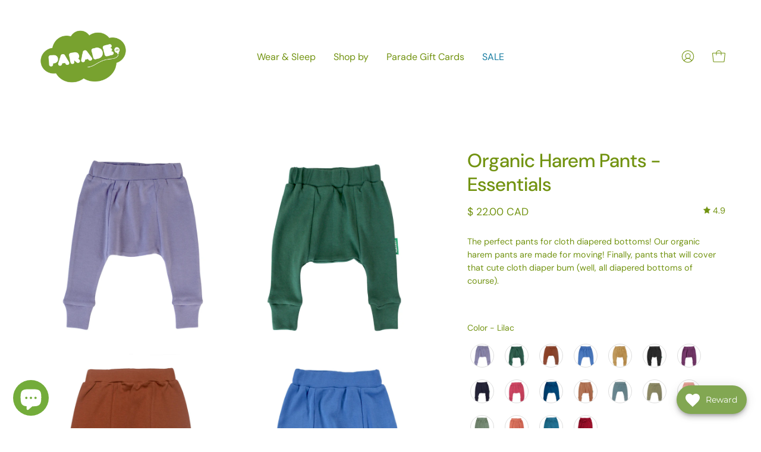

--- FILE ---
content_type: text/css
request_url: https://parade.ca/cdn/shop/t/102/assets/bss-lock-settings.css?v=82648506612034773221761686208
body_size: -106
content:
.bss-lock-passcode-container-6024.page-width.bsscommerce-passcode-container .bss-commerce-passcode-container-2{width:100%;display:flex;justify-content:center;align-items:flex-start;margin-top:16px}.bss-lock-passcode-container-6024 .bss-commerce-passcode-input-label{margin-bottom:4px;display:flex;width:100%;justify-content:flex-start;font-size:14px;color:#597b35;font-weight:400;font-style:normal;text-decoration:none}.bss-lock-passcode-container-6024.page-width #bsscommerce-ltap-password{display:flex;flex-direction:inherit;row-gap:6px;column-gap:6px;max-width:100%;max-height:200px;align-items:center;height:42px}.bss-lock-passcode-container-6024 .bss-password-form-wrapper{display:flex;align-items:center;border:1px solid;border-color:#6ba420;border-radius:5px;overflow:hidden;background-color:#fff;margin-right:6px;flex:1;justify-content:space-between}.bss-lock-passcode-container-6024.page-width.bsscommerce-passcode-container .bss-password-form-wrapper{width:335px;max-width:100%;max-height:200px;height:100%}.bss-lock-passcode-container-6024 #bsscommerce-password{padding:8px 0 8px 10px;border-radius:5px;font-size:14px;border:none;margin-right:5px;box-shadow:none;outline:none}.bss-lock-passcode-container-6024.page-width.bsscommerce-passcode-container #bsscommerce-password{width:335px}.bss-lock-passcode-container-6024 .toggle-passcode-input{background-color:transparent;border:none;line-height:0;padding:8px;cursor:pointer;fill:#babec3}.bss-lock-passcode-container-6024 #bsscommerce-password-submit{color:#fff!important;background-color:#7e9f2b!important;border:1px solid #ccc;padding:5px 15px;border-radius:5px;cursor:pointer;height:44px;font-size:14px;font-weight:700}.bss-lock-passcode-container-6024.page-width.bsscommerce-passcode-container #bsscommerce-password-submit{max-height:200px;max-width:100%;width:84px}.bss-lock-message-element-6024{font-size:14px!important;font-weight:400!important;font-style:normal!important;text-decoration:none!important;text-align:center!important;color:#000!important;display:inline-block!important;font-family:inherit!important}header [class*=bss-product-lock]{display:none!important}[id*=MainProduct]:has(.bss-lock-element) [id*=Quantity-Form]{cursor:not-allowed;opacity:.5;pointer-events:none}[id*=MainProduct]:has(.bss-lock-element) [id*=ProductSubmitButton]{cursor:not-allowed!important;opacity:.5!important;pointer-events:none!important}[id*=MainProduct]:has(.bss-lock-element) .shopify-payment-button{cursor:not-allowed!important;opacity:.5!important;pointer-events:none!important}.product__info-wrapper:has(.bss-lock-element) .shopify-payment-button{cursor:not-allowed!important;opacity:.5!important;pointer-events:none!important}.product__info-wrapper:has(.bss-lock-element) [id*=ProductSubmitButton]{cursor:not-allowed!important;opacity:.5!important;pointer-events:none!important}.bss-hide-atc+*{display:none!important}.bss-lock-hidden{display:none}script#bss-behavior-script{display:none!important}
/*# sourceMappingURL=/cdn/shop/t/102/assets/bss-lock-settings.css.map?v=82648506612034773221761686208 */


--- FILE ---
content_type: text/javascript
request_url: https://cdn.shopify.com/extensions/019bb342-2610-75ce-aa49-6f6e43bf477a/3.6.3/assets/2ab921a-a-type.js
body_size: 16823
content:
!function(){var _$globalTypedefs_4={},_$base_1={};function getHoosObj(e){e||(e={});const t=e.hide_oos_m_settings||{...window.hide_oos_m_settings},a=e.hide_oos_t_settings||{...window.hide_oos_t_settings};let o=Number(a.hide_oos_qty_threshold||t.hide_oos_qty_threshold||0);void 0!==window.hide_oos_qty_threshold&&(o=Number(window.hide_oos_qty_threshold));const i=e.hide_oos_query_selectors||{...window.hide_oos_query_selectors||{}};let n=e.hide_oos_extras||{...window.hide_oos_extras||{}};if(n={...n},n.always_hide=e.always_hide||n.always_hide||t.always_hide,n.always_show=e.always_show||n.always_show||t.always_show,n.always_hide&&"string"==typeof n.always_hide&&n.always_hide.indexOf("key_field:")>=0)try{n.always_hide=JSON.parse(n.always_hide)}catch(u){console.error(u)}if(n.always_show&&"string"==typeof n.always_show&&n.always_show.indexOf("key_field:")>=0)try{n.always_show=JSON.parse(n.always_show)}catch(u){console.error(u)}n.schedule_hide=e.schedule_hide||n.schedule_hide||t.schedule_hide||{},n.always_hide_countries=e.always_hide_countries||n.always_hide_countries||t.always_hide_countries||{},n.always_hide_show_field=e.always_hide_show_field||n.always_hide_show_field||t.always_hide_show_field||"variant_title",n.exclude_tags=n.exclude_tags||t.exclude_tags||"",n.include_tags=n.include_tags||t.include_tags||"",n.include_only_hide_show_field=n.include_only_hide_show_field||t.include_only_hide_show_field,n.option_disable=n.option_disable||t.option_disable,n.append_soldout_text=n.append_soldout_text||t.append_soldout_text,n.append_unavailable_text=n.append_unavailable_text||t.append_unavailable_text,n.hide_in_safari=n.hide_in_safari||t.hide_in_safari,n.hide_unavailable=n.hide_unavailable||t.hide_unavailable,n.version=n.version||t.version,n.integrates_with=n.integrates_with||t.integrates_with,n.variant_change_delay=Number(n.variant_change_delay||10),n.is_featured_product=e.is_featured_product||n.is_featured_product,n.version&&"string"==typeof n.version&&(n.version=Number(n.version.replace("v",""))),"boolean"==typeof n.include_only_hide_show_field&&(n.include_only_hide_show_field=!0===n.include_only_hide_show_field?"yes":""),n.hide_specific_variants=n.hide_specific_variants||t.hide_specific_variants;let l=window.BOOMR&&window.BOOMR.themeVersion?window.BOOMR.themeVersion:"";l||(l=window.Shopify&&window.Shopify.theme&&window.Shopify.theme.schema_version),l="string"==typeof l?Number(l.split(".")[0]||1):l||1;const s={product:e.product||a.product,hide_oos_variant_qty:e.hide_oos_variant_qty||(Array.isArray(window.hide_oos_variant_qty)?[...window.hide_oos_variant_qty]:void 0),mainContainer:e.mainContainer||window.mainHoosContainer||i.mainContainer||null,selected_or_first_available_variant_id:e.selected_or_first_available_variant_id||window.selected_or_first_available_variant_id||"",hide_variants_options_arr:e.hide_variants_options_arr||t.hide_variants_options_arr,params:e,query_selectors:i,selector_type:i.selector_type||a.selector_type||t.selector_type||"",original_selector_type:i.selector_type||a.selector_type||t.selector_type||"",field_selector:i.field_selector||window.hide_oos_field_selector||a.field_selector||t.field_selector||"",click_label_path:i.click_label_path||"",unavailable_label_path:i.unavailable_label_path||"",input_elem_path_from_label:i.input_elem_path_from_label||"",input_selector:i.input_selector||window.hide_oos_input_selector,swatch_input_selector:i.swatch_input_selector||window.swatch_input_selector,swatch_picker_for:i.swatch_picker_for||window.swatch_picker_for,hide_oos_product_json_selector:window.hide_oos_product_json_selector||"",theme_name:a.theme_name||t.theme_name||"",other_theme_name:a.other_theme_name||t.other_theme_name||"",theme_version:l,hide_oos_variants:a.hide_oos_variants||t.hide_oos_variants||!1,variant_action:e.variant_action||a.variant_action||t.variant_action||"",timeout_interval:window.hoos_timeout_interval||n.hoos_timeout_interval||0,hide_oos_check_qty:window.hide_oos_check_qty||a.hide_oos_check_qty||t.hide_oos_check_qty||!1,hide_oos_qty_threshold:o,reverse_options:a.reverse_options||t.reverse_options||!1,hide_if_no_image:t.hide_if_no_image||"",hide_if_price_zero:t.hide_if_price_zero||"",extras:n,selectors:[],selectors_metadata:[],availableVariants:[],markedUnavailableVariants:[],productOptions:{option1:{},option2:{},option3:{}},selectedProductOptions:{option1:null,option2:null,option3:null},previousProductOptions:{option1:null,option2:null,option3:null},unavailable_class:a.unavailable_class||t.unavailable_class||"hide-oos-disable",isSafari:e.isSafari||!1,defaultUnavailableClass:"hide-oos-disable",camouflageUnavailableClass:"camouflage-unavailable",camouflageMarkedUnavailableClass:"camouflage-marked-unavailable",makeSelectionNoHideClass:"camouflage-no-hide",unavailableClass:a.unavailable_class||t.unavailable_class||"hide-oos-disable",hiddenInputFieldForVariantID:void 0,mappedLabels:[[]],enableDisabledSelectorsArr:[],hide_variants_options:{},skip_execution:!1,ext_version:3,country:window.Shopify&&window.Shopify.country?window.Shopify.country:"",locale:window.Shopify&&window.Shopify.locale?window.Shopify.locale:"",started_at:new Date};if("string"==typeof s.hide_oos_variants&&(s.hide_oos_variants="true"===s.hide_oos_variants),"string"==typeof s.hide_oos_check_qty&&(s.hide_oos_check_qty="true"===s.hide_oos_check_qty),"string"==typeof s.reverse_options&&(s.reverse_options="true"===s.reverse_options),t.product_images_with_id&&s.product&&!s.product.product_images_with_id&&(s.product.product_images_with_id=t.product_images_with_id),!s.isSafari){let e=/^((?!chrome|android|crios|fxios).)*safari/i.test(navigator.userAgent);e||(e=/iphone/i.test(navigator.userAgent)||/ipad/i.test(navigator.userAgent)),s.isSafari=e,"boolean"==typeof s.extras.hide_oos_variants&&e&&(s.hide_oos_variants=s.extras.hide_oos_variants),e&&!s.extras.delay&&(s.extras.delay=100)}const r=["atelier","dwell","fabric","heritage","horizon","pitch","ritual","savor","tinker","vessel"],c=["dawn","studio","trade"];(s.product&&s.product.options.length>1&&r.includes(s.theme_name)||s.product&&s.product.options.length>1&&c.includes(s.theme_name)&&s.theme_version>=15)&&(s.isSafari=!1),s.horizonThemes=r,s.dawn15Themes=c,r.includes(s.theme_name)&&(s.variantPickerMorphed=!0),s.extras.hide_oos_product_json_selector&&(s.hide_oos_product_json_selector=s.extras.hide_oos_product_json_selector),"strike-through-disabled"===s.variant_action&&(s.extras.disabled=!0);const d=["AT","BE","BG","CY","CZ","DE","DK","EE","ES","FI","FR","GR","HR","HU","IE","IT","LT","LU","LV","MT","NL","PL","PT","RO","SE","SI","SK"],_=e=>Array.isArray(e)?e:"string"==typeof e?e.split(",").map(e=>e.trim()).filter(e=>e):[];if(Array.isArray(s.hide_variants_options_arr))for(const p of s.hide_variants_options_arr){const e=p.name.trim(),t=p.values.split(",").map(e=>e.trim()).filter(e=>e);p.values_arr=t,p.name=e,p.product_tags=_(p.product_tags),p.product_types=_(p.product_types),p.customer_tags=_(p.customer_tags);const a=p.customer_tags.filter(e=>"-"===e.charAt(0)).map(e=>e.slice(1));if(p.excluded_customer_tags=a,window.camouflageCustomerTags&&Array.isArray(window.camouflageCustomerTags)){const e=!!a.length&&window.camouflageCustomerTags.some(e=>a.includes(e));p.is_customer_tag_excluded=e}Array.isArray(p.countries)&&p.countries.includes("EU")&&p.countries.push(...d),Array.isArray(p.ex_countries)&&p.ex_countries.includes("EU")&&p.ex_countries.push(...d),Array.isArray(p.ex_countries)&&p.ex_countries.length&&p.ex_countries.includes(s.country)&&(Array.isArray(p.countries)&&p.countries&&p.countries.length||(p.countries=["NONE"]),p.countries=p.countries.filter(e=>e!==s.country)),s.hide_variants_options[e]=s.hide_variants_options[e]||[],s.hide_variants_options[e]=[...s.hide_variants_options[e],...t],"exclude_tags_specific_variants"===e&&(s.exclude_tags_specific_variants=t)}return!s.extras.hide_specific_variants&&["hide"].includes(s.variant_action)&&(s.extras.hide_specific_variants="hide"),s.extras.hide_specific_variants=s.extras.hide_specific_variants||s.variant_action||"hide",(!s.extras.version||s.extras.version<2)&&(e.no_hoos_obj||(window.hoosObj=s)),!0===e.no_camouflage_items||(window.CAMOUFLAGEE.items.push(s),window.hide_oos_extras=null,window.hide_oos_query_selectors=null),s}if(window.CAMOUFLAGEE=window.CAMOUFLAGEE||{items:[]},window.CAMOUFLAGEE.items||(window.CAMOUFLAGEE.items=[]),window.camouflage_global_config)if("camouflage"===new URLSearchParams(window.location.search).get("debug"))window.camouflage_global_config.logLevel="debug",window.localStorage&&window.localStorage.setItem("camouflage_log_level",window.camouflage_global_config.logLevel);else if(window.localStorage){const e=window.localStorage.getItem("camouflage_log_level");e&&(window.camouflage_global_config.logLevel=e)}window.CAMOUFLAGEE.getHoosObj=getHoosObj,_$base_1={getHoosObj:getHoosObj,logLevel:window.camouflage_global_config&&window.camouflage_global_config.logLevel?window.camouflage_global_config.logLevel:"fakeLog"};var _$camouflageBase_2={};const camouflage_global_config=window.camouflage_global_config||{},camouflageDefaultProductGridConfig={is_enabled:"no",grid_container:".collection__products",grid_item_container:".product-grid-item",swatch_container:"product-grid-item-swatch",swatch_item:".swatch__button",swatch_data_attribute:"data-value",target_parent:!1,handle_query:"a.product__media__holder",handle_query_attribute:"href",grid_from_price_selector:".camouflage-price-selector, span.price-item.price-item--regular",local_storage_key:"camouflage_products",local_storage_context:"camouflage_products_context",local_storage_expiry:60,hide_class:"camouflage-grid-disable",camouflage_marked_unavailable_class:"camouflage-marked-unavailable",price_updated_class:"camouflage-price-updated",grid_marking_class:"camouflage-complete",first_available_class:"camouflage-first-available-swatch",options_to_hide:["Color","color","Colour","colour"],logLevel:"fakeLog"},quickViewDefaultConfig={is_enabled:"false",quickview_body_container:"",quickview_elem_selector:"a.btn--quick",quick_view_variants_container:".popup-quick-view__wrapper",product_handle_from_quick_elem:"",product_handle_attribute:"href",is_quick_view_cached:!1},featuredProductDefaultConfig={is_enabled:"false",featured_product_container:".featured-product-section",handle_query:"a.product-link",handle_query_attribute:"href"},imageHideDefaultConfig={is_enabled:"false",thumbnail_wrapper:".product__thumbnail-list-inner",thumbnail_key:"id",thumbnail_element:"button",thumbnail_attribute:"data-media-id",thumbnail_hide_or_remove:"hide",hide_class:"camouflage-thumbnail-hidden",thumbnail_target_parent:!1};if("camouflage"===new URLSearchParams(window.location.search).get("debug"))camouflageDefaultProductGridConfig.logLevel="debug",camouflage_global_config.logLevel="debug",window.localStorage&&localStorage.setItem("camouflage_log_level",camouflage_global_config.logLevel);else if(window.localStorage){const e=localStorage.getItem("camouflage_log_level");e&&(camouflage_global_config.logLevel=e)}camouflage_global_config.product_grid&&(camouflage_global_config.product_grid={...camouflageDefaultProductGridConfig,...camouflage_global_config.product_grid}),camouflage_global_config.quick_view&&(camouflage_global_config.quick_view={...quickViewDefaultConfig,...camouflage_global_config.quick_view}),camouflage_global_config.featured_product&&(camouflage_global_config.featured_product={...featuredProductDefaultConfig,...camouflage_global_config.featured_product}),camouflage_global_config.image_hide&&(camouflage_global_config.image_hide={...imageHideDefaultConfig,...camouflage_global_config.image_hide}),camouflage_global_config.product_grid=camouflage_global_config.product_grid||camouflageDefaultProductGridConfig,camouflage_global_config.quick_view=camouflage_global_config.quick_view||quickViewDefaultConfig,camouflage_global_config.featured_product=camouflage_global_config.featured_product||featuredProductDefaultConfig,camouflage_global_config.image_hide=camouflage_global_config.image_hide||imageHideDefaultConfig,_$camouflageBase_2={camouflage_global_config:camouflage_global_config};const{camouflage_global_config:__camouflage_global_config_3}=_$camouflageBase_2,logLevel=__camouflage_global_config_3.logLevel||"fakeLog",getGraphqlQuery=({handles:e=[],include_collections:t=!1,include_all_media:a=!1,variants_cursor:o=null})=>{const i=`\n        product(handle: "PRODUCT_HANDLE") {\n            id\n            handle\n            title\n            availableForSale\n            type: productType\n            variantsCount {\n                count\n                precision\n            }\n            variants(first: 250${o?`, after: "${o}"`:""}) {\n                edges {\n                    cursor\n                    node {\n                        id\n                        title\n                        sku\n                        image {\n                            id\n                            url\n                        }\n                        price {\n                            amount\n                            currencyCode\n                        }\n                        quantityAvailable\n                        availableForSale\n                        compareAtPrice {\n                            amount\n                            currencyCode\n                        }\n                        selectedOptions {\n                            name\n                            value\n                        }\n                        always_hide: metafield(namespace: "camouflage_custom", key: "always_hide") {\n                            value\n                        }\n                        always_hide_countries: metafield(namespace: "camouflage_custom", key: "always_hide_countries") {\n                            value\n                        }\n                        schedule_hide: metafield(namespace: "camouflage_custom", key: "schedule_hide") {\n                            value\n                        }\n                    }\n                }\n                pageInfo {\n\t\t\t\t\thasNextPage\n\t\t\t\t\thasPreviousPage\n\t\t\t\t}\n            }\n            tags\n            options {\n                id\n                name\n                values: optionValues {\n                id\n                name\n                swatch {\n                    color\n                    image {\n                            alt\n                            previewImage {\n                                url\n                            }\n                        }\n                    }\n                }\n            }\n            priceRange {\n                maxVariantPrice {\n                    amount\n                }\n                minVariantPrice {\n                    amount\n                }\n            }\n            compareAtPriceRange {\n                maxVariantPrice {\n                    amount\n                }\n                minVariantPrice {\n                    amount\n                }\n            }\n            always_hide: metafield(namespace: "camouflage", key: "always_hide") {\n                value\n            }\n            always_show: metafield(namespace: "camouflage", key: "always_show") {\n                value\n            }\n            schedule_hide: metafield(namespace: "camouflage", key: "schedule_hide") {\n                value\n            }\n\n            always_hide2: metafield(namespace: "$app:camouflage", key: "always_hide") {\n                value\n            }\n            always_show2: metafield(namespace: "$app:camouflage", key: "always_show") {\n                value\n            }\n            schedule_hide2: metafield(namespace: "$app:camouflage", key: "schedule_hide") {\n                value\n            }\n\n            always_hide_countries: metafield(namespace: "$app:camouflage", key: "always_hide_countries") {\n                value\n            }\n    \n            media(first: ${a?250:1}) {\n                edges {\n                    node {\n                        id\n                        previewImage {\n                            id\n                            url\n                        }\n                    }\n                }\n            }\n            ${t?"collections(first: 5) {\n                edges {\n                    node {\n                        title\n                        handle\n                    }\n                }\n            }":""}\n        }\n    \n    `;let n="";for(let l=0;l<e.length;l++)n+=`product_${l+1} : ${i.replace("PRODUCT_HANDLE",e[l])}`;return n=`{ ${n} }`,n},transformGraphqlProduct=e=>{e.id=Number(e.id.split("/").pop());const t=e.options.slice().map(e=>("string"==typeof e.id&&(e.id=Number(e.id.split("/").pop())),e.values.map(e=>("string"==typeof e.id&&(e.id=Number(e.id.split("/").pop())),e)),e));e.options=t.map(e=>e.name),e.options_with_values=t;const a=e.always_hide&&"string"==typeof e.always_hide.value?JSON.parse(e.always_hide.value):e.always_hide,o=e.always_show&&"string"==typeof e.always_show.value?JSON.parse(e.always_show.value):e.always_show,i=e.schedule_hide&&"string"==typeof e.schedule_hide.value?JSON.parse(e.schedule_hide.value):e.schedule_hide,n=e.always_hide_show_field||"",l=e.always_hide2&&"string"==typeof e.always_hide2.value?JSON.parse(e.always_hide2.value):e.always_hide2,s=e.always_show2&&"string"==typeof e.always_show2.value?JSON.parse(e.always_show2.value):e.always_show2,r=e.schedule_hide2&&"string"==typeof e.schedule_hide2.value?JSON.parse(e.schedule_hide2.value):e.schedule_hide2,c=e.always_hide_countries&&"string"==typeof e.always_hide_countries.value?JSON.parse(e.always_hide_countries.value):e.always_hide_countries;if(e.metafields={always_hide:l||a,always_show:s||o,always_hide_countries:c,schedule_hide:r||i,always_hide_show_field:n},e.available=e.availableForSale,e.images&&e.images.edges&&(e.images=e.images.edges.map(e=>({id:Number(e.node.id.split("/").pop()),url:e.node.url}))),e.media&&e.media.edges&&(e.media=e.media.edges.map(e=>{const t=e.node;return t.id=t.id.split("/").pop(),t.image_id=t.previewImage?t.previewImage.id.split("/").pop():null,t})),e.collections&&e.collections.edges&&(e.collections=e.collections.edges.map(e=>e.node)),e.variants=e.variants.edges.map(e=>{const t=e.node;t.id=Number(t.id.split("/").pop()),t.options=t.selectedOptions.map((e,a)=>(t["option"+(a+1)]=e.value,e.value)),t.inventory_quantity=t.quantityAvailable,t.price=t.price.amount,t.available=t.availableForSale,t.compare_at_price=t.compareAtPrice&&t.compareAtPrice.amount?t.compareAtPrice.amount:null;const a=t.always_hide&&"string"==typeof t.always_hide.value?JSON.parse(t.always_hide.value):t.always_hide,o=t.always_hide_countries&&"string"==typeof t.always_hide_countries.value?JSON.parse(t.always_hide_countries.value):t.always_hide_countries,i=t.schedule_hide&&"string"==typeof t.schedule_hide.value?JSON.parse(t.schedule_hide.value):t.schedule_hide;return t.always_hide=a,t.always_hide_countries=o,t.schedule_hide=i,t.image&&t.image.url&&t.image.id&&(t.featured_image={id:Number(t.image.id.split("/").pop()),src:t.image.url}),t}),e.priceRange&&e.priceRange.minVariantPrice&&(e.min_price=e.priceRange.minVariantPrice.amount,e.max_price=e.priceRange.maxVariantPrice.amount),e.options_with_values){const t={};e.options_with_values.map(e=>e.values).flat().forEach(e=>{t[e.id]=e}),e.options_with_values_flat_keys=t}return e.variantsCount&&e.variantsCount.count&&(e.variants_count=e.variantsCount.count),e.fetched_at=new Date,e},getProductGraphqlQueryWithParams=({handles:e,include_all_media:t,include_collections:a,variants_cursor:o})=>{const i=getGraphqlQuery({handles:e,include_all_media:t,include_collections:a,variants_cursor:o});let n={query:i};const l=window.Shopify.locale.split("-")[0].toUpperCase();return window.Shopify&&window.Shopify.country&&(n={query:`query @inContext(country: ${window.Shopify.country}, language: ${l}) ${i} `}),n},fetchProducts=async({handles:e,token:t,include_all_media:a,include_collections:o})=>{e=e.map(e=>decodeURIComponent(e));const i={method:"POST",mode:"cors",headers:{"Content-Type":"application/json",Accept:"application/json","X-Shopify-Storefront-Access-Token":t=(e=>e?e.replaceAll("-","").replace("#",""):e)(t)},body:JSON.stringify(getProductGraphqlQueryWithParams({handles:e,include_all_media:a,include_collections:o}))};try{const t=[];if(1===e.length){let n=null,l=0;for(;l++,!(l>10);){const t=await fetch("/api/2024-10/graphql.json",i),l=await t.json();if(l&&l.data){const t=Object.keys(l.data);if(!t.length)break;const s=l.data[t[0]];if(!s)break;n?n.variants.edges=[...n.variants.edges,...s.variants.edges]:n=s;const r=s.variants.edges[s.variants.edges.length-1].cursor;if(!s.variants.pageInfo.hasNextPage)break;if(!(n.variantsCount&&n.variantsCount.count>=250&&250===s.variants.edges.length&&s.variants.pageInfo.hasNextPage&&r))break;i.body=JSON.stringify(getProductGraphqlQueryWithParams({handles:e,include_all_media:a,include_collections:o,variants_cursor:r}))}}n&&t.push(transformGraphqlProduct(n))}else{const e=await fetch("/api/2024-10/graphql.json",i),a=await e.json();if(a&&a.data)for(const o in a.data)a.data[o]&&t.push(transformGraphqlProduct(a.data[o]))}try{document.querySelectorAll("script.camouflage-product").forEach(e=>{const a=JSON.parse(e.textContent);if(a&&a.id&&a.variants){const e=t.find(e=>e.id==a.id);if(e)for(let t of a.variants){const a=e.variants.find(e=>e.id==t.id);a&&(a.image=t.image,a.featured_image=t.featured_image,a.featured_media=t.featured_media)}}})}catch(n){console.error(n)}return"function"==typeof window.camouflagePostGraphqlProductFetch&&window.camouflagePostGraphqlProductFetch({products:t}),t}catch(n){return console.error(n),null}},fetchProductByHandle=async(e,t)=>{const a=await fetchProducts({handles:[e],token:t,include_all_media:!0});return a?a[0]:null},getAvailableVariants=({product:e,hide_oos_m_settings:t={}})=>{const a=e.metafields;let o=e.variants.filter(e=>e.available),i=!1,n=!1,l=!1;if(window.CAMOUFLAGEE&&window.CAMOUFLAGEE.getHoosObj){window.camouflage_global_config&&window.camouflage_global_config.hide_oos_extras&&window.camouflage_global_config.hide_oos_extras.lowercase_value&&(i=!0),window.hoosObj=null,console[logLevel]("CAMOUFLAGE FOUND...",e.id,e.handle,e.title);const t=window.CAMOUFLAGEE.getHoosObj({...window.camouflage_global_config,product:e,...a,no_hoos_obj:!0});if(o=window.CAMOUFLAGEE.getAvailableVariants({hoosObj:t}),!o)return{availableVariants:o,skip_execution:!0};t.product=t.product||e,o=o.filter(e=>!e.marked_unavailable),e.variants=t.product.variants,n=t.skip_execution,l=t.exit_due_to_include_tags,console[logLevel]("Camouflage",{handle:e.handle,product:e})}else console[logLevel]("CAMOUFLAGE NOT FOUND...",e.id,e.handle,e.title);const s=e.options;let r={},c={},d={};for(let _=0;_<s.length;_++){const t=new Set,a=new Set,n=new Set;for(const e of o)i&&(e.options[_]=e.options[_].toLowerCase()),t.add(e.options[_]);for(const o of e.variants)i&&(o.options[_]=o.options[_].toLowerCase()),a.add(o.options[_]),o.marked_unavailable&&n.add(o.options[_]);r[s[_]]=[...t],d[s[_]]=[...a],c[s[_]]=[...n]}return{availableVariants:o,availableOptions:r,markedUnavailableOptions:c,allOptions:d,skip_execution:n,product:e,exit_due_to_include_tags:l}};var _$camouflageCommon_3={fetchProductByHandle:fetchProductByHandle},_$getAvailableVariantsFn_7={};const __logLevel_7=window.camouflage_global_config&&window.camouflage_global_config.logLevel?window.camouflage_global_config.logLevel:"fakeLog",EU_COUNTRY_CODES=["AT","BE","BG","CY","CZ","DE","DK","EE","ES","FI","FR","GR","HR","HU","IE","IT","LT","LU","LV","MT","NL","PL","PT","RO","SE","SI","SK"];function reArrangeProductOptions(e){e.options=e.options.reverse();for(let t of e.variants){if(2===t.options.length){let e=t.option1;t.option1=t.option2,t.option2=e}else if(3===t.options.length){let e=t.option1;t.option1=t.option3,t.option3=e}t.options=t.options.reverse()}return e}function __getAvailableVariants_7({hoosObj:e}){console[__logLevel_7]("Camouflage","getAvailableVariants:start",e.product.id,e);let{product:t,exclude_tags_specific_variants:a}=e,o=!1,{exclude_tags:i,include_tags:n,always_show:l,always_hide:s,always_hide_countries:r,schedule_hide:c,always_hide_show_field:d,include_only_hide_show_field:_,hide_unavailable:u,hide_specific_variants:p,version:h,timezone:m}=e.extras,g=t.tags||[];if(Array.isArray(g)||(g=g.split(",").map(e=>e.trim())),console[__logLevel_7]("Camouflage","getAvailableVariants:variables",{exclude_tags:i,include_tags:n,always_show:l,always_hide:s,always_hide_countries:r,schedule_hide:c,always_hide_show_field:d,include_only_hide_show_field:_,hide_unavailable:u,hide_specific_variants:p,version:h,variant_action:e.variant_action}),i&&i.length){Array.isArray(i)||(i=i.split(",").map(e=>e.trim()));for(let t of i)if(g.includes(t))return console[__logLevel_7]("Camouflage",`Exclude tag ${t} is present, skipping Camouflage execution`),e.skip_execution=!0,!1}if(a&&a.length){a&&!Array.isArray(a)&&(a=a.split(",").map(e=>e.trim()));for(let e of a)if(g.includes(e)){o=!0;break}}let f=!1;if(n&&n.length){Array.isArray(n)||(n=n.split(",").map(e=>e.trim()));let t=!1;for(let e of n)if(g.includes(e)){t=!0;break}t||(console[__logLevel_7]("Camouflage",`None of the ${n} is present, skipping Camouflage execution`),e.skip_execution=!0,f=!0,e.exit_due_to_include_tags=!0)}e.reverse_options&&(t=reArrangeProductOptions(t));const v="codecrux hide oos"===window.hide_oos_enabled;try{const a=window.parent.location?window.parent.location.pathname:"";if(t.options.length>1&&!a.startsWith("/admin")&&!v)return e.skip_execution=!0,!1}catch(L){console.error(L)}let b=!1;if(e.hide_oos_variant_qty&&e.hide_oos_variant_qty.length===t.variants.length){for(let a=0;a<t.variants.length;a++)t.variants[a].inventory_quantity=e.hide_oos_variant_qty[a];b=!0}else"number"==typeof t.variants[0].inventory_quantity&&(b=!0);const y=m||Intl.DateTimeFormat().resolvedOptions().timeZone,w=new Date((new Date).toLocaleString("en-US",{timeZone:y}));let C=[];"debug"===__logLevel_7&&console.group(`${t.id} ${t.handle} ${t.title}`);let O=e.hide_variants_options_arr||[],S=[],x=!(!window.camouflageCustomerTags||!window.camouflageCustomerTags.length);if(Array.isArray(O)&&O.length){O=O.filter(e=>{let a=!0;if(a&&Array.isArray(e.product_types)&&e.product_types.length&&(e.product_types.some(e=>e===t.type)||(S.push(e),a=!1)),a&&Array.isArray(e.product_tags)&&e.product_tags.length&&(e.product_tags.some(e=>g.includes(e))||(S.push(e),a=!1)),!0===e.is_customer_tag_excluded&&(a=!1),a&&e.excluded_customer_tags&&e.excluded_customer_tags.length){if(!x)return e.hide_from_current_country=!0,!0;if(x&&window.camouflageCustomerTags&&window.camouflageCustomerTags.length)return!e.excluded_customer_tags.some(e=>window.camouflageCustomerTags.includes(e))&&(e.hide_from_current_country=!0,!0)}return a&&Array.isArray(window.camouflageCustomerTags)&&Array.isArray(e.customer_tags)&&e.customer_tags.length&&(e.customer_tags.some(e=>window.camouflageCustomerTags.includes(e))||(S.push(e),a=!1)),a}),S.length&&console[__logLevel_7](`Camouflage: ${S.length} variants options removed`);try{for(const a of O)if(a.name.startsWith("variant.")){const o=a.name.replace("variant.","").trim();if(o){"object"!=typeof r&&(r={hide_show_field:"id",variants:{}}),r.variants||(r.variants={});const i=t.variants.filter(e=>a.values_arr.includes(e[o])).map(e=>e.id.toString()),n=a.countries||[];Array.isArray(n)&&n.includes("EU")&&n.push(...EU_COUNTRY_CODES);for(const t of i)r.variants[t]=r.variants[t]||[],r.variants[t].push(...n),r.variants[t].length?a.hide_from_current_country&&r.variants[t].push(e.country):r.variants[t].push(e.country)}}console[__logLevel_7]("Camouflage","always_hide_countries",r,t.id)}catch(L){console.error(L)}}let k=t.variants.filter(a=>{if(l&&Array.isArray(l)&&l.length){let t;d=e.extras.always_hide_show_field;const o=l[0].split("key_field:");if(2===o.length&&(d=o[1].trim()),t="sku"===d?l.find(e=>a.sku==e):"id"===d?l.find(e=>a.id==e):!0===a.always_show?a.always_show:l.find(e=>a.title.includes(e)),t)return console[__logLevel_7]("Camouflage","Always show variant found",a.id,a.title),!0}else if(!0===a.always_show)return!1;if(s&&Array.isArray(s)&&s.length){let t;d=e.extras.always_hide_show_field;const o=s[0].split("key_field:");if(2===o.length&&(d=o[1].trim()),"sku"===d?t=s.find(e=>a.sku==e):"id"===d?(t=s.find(e=>a.id==e),t||!0!==a.always_hide||(t=!0)):t=!0===a.always_hide?a.always_hide:s.find(e=>a.title.includes(e)),t)return C.push(a.id),console[__logLevel_7]("Camouflage","Always hide variant found",a.id,a.title),!1}else if(!0===a.always_hide)return C.push(a.id),console[__logLevel_7]("Camouflage","Always hide variant found",a.id,a.title),!1;Array.isArray(a.always_hide_countries)&&a.always_hide_countries.length&&(r||(r={}),r.variants=r.variants||{},r.variants[a.id]=a.always_hide_countries);let i=!1;if(r&&"object"==typeof r&&r.variants){let t;if(d=r.hide_show_field||"id","id"===d){const o=r.variants[a.id.toString()]||[],i=Array.isArray(o)?o.filter(e=>!e.startsWith("-")):[];let n=Array.isArray(o)?o.filter(e=>e.startsWith("-")).map(e=>e.slice(1)):[];n.length&&!i.length&&o.push(e.country),Array.isArray(o)&&o.includes("EU")?o.push(...EU_COUNTRY_CODES):Array.isArray(o)&&o.includes("-EU")&&n.push(...EU_COUNTRY_CODES),t=Array.isArray(o)&&o.includes(e.country),t&&Array.isArray(n)&&n.length&&n.includes(e.country)&&(console[__logLevel_7]("Camouflage","Excluded country found!!",a.id,a.title,e.country),t=!1)}t&&(C.push(a.id),console[__logLevel_7]("Camouflage","Always hide for countries variant found",a.id,a.title),i=!0)}let n=c?c.variants:null;a.schedule_hide&&"object"==typeof a.schedule_hide&&a.schedule_hide.from&&a.schedule_hide.to&&(n&&"object"==typeof n&&!n[a.id]?n[a.id]=a.schedule_hide:n||(n={},n[a.id]=a.schedule_hide));let p=!1,h=!1;if(n&&"object"==typeof n&&a.id in n){h=!0;const e=new Date(new Date(n[a.id].from).toLocaleString("en-US",{timeZone:y})),t=new Date(new Date(n[a.id].to).toLocaleString("en-US",{timeZone:y}));w>=e&&w<=t?(C.push(a.id),console[__logLevel_7]("Camouflage","Schedule hide variant found",a.id,a.title),p=!0):i&&(i=!1)}if(p)return!1;if(!p&&h&&i&&(i=!1),i)return!1;if(Array.isArray(O)&&!o)for(let o=0;o<t.options.length;o++){let i=O.filter(e=>e.name===t.options[o]&&e.values_arr.includes(a.options[o])),n=O.filter(e=>{if(!e.name.includes("variant."))return!1;if(!Array.isArray(e.values_arr))return!1;let t=e.name.replace("variant.","");return e.values_arr.includes(a[t])});i=i.concat(n);const l=i.find(e=>Array.isArray(e.countries)&&e.countries.length>0),s=i.find(t=>Array.isArray(t.countries)&&t.countries.includes(e.country));if(i.length&&(i=i.filter(e=>{if(e.excluded_customer_tags&&e.excluded_customer_tags.length){if(!x)return!0;if(x&&window.camouflageCustomerTags&&window.camouflageCustomerTags.length)return!e.excluded_customer_tags.some(e=>window.camouflageCustomerTags.includes(e))}return!e.customer_tags||!e.customer_tags.length||!(Array.isArray(e.customer_tags)&&e.customer_tags.length&&Array.isArray(window.camouflageCustomerTags))||e.customer_tags.some(e=>window.camouflageCustomerTags.includes(e))})),i.length){if(!l||s)return C.push(a.id),console[__logLevel_7]("Camouflage","Global hide variant found",a.id,a.title,i),!1;console[__logLevel_7]("Camouflage","countries have been selected but the option shouldn't be hidden from the current country",a.id,a.title)}}if(e.hide_oos_check_qty&&e.hide_oos_qty_threshold&&b&&a.inventory_quantity<=e.hide_oos_qty_threshold)return console[__logLevel_7]("Camouflage","Variant quantity lower than the threshold quantity",a.id,a.title),!1;if(v&&"yes"===e.hide_if_no_image&&!(a.featured_image||a.featured_media||a.image))return C.push(a.id),console[__logLevel_7]("Camouflage","Variant hiding due to no image",a.id,a.title),!1;let m=a.price;return"object"==typeof m&&m.amount&&(m=m.amount),v&&"yes"===e.hide_if_price_zero&&!Number(m||0)?(C.push(a.id),console[__logLevel_7]("Camouflage","Variant hiding due 0 price",a.id,a.title),!1):"yes"===_||!0===_?(console[__logLevel_7]("Camouflage","Variant not hiding due to include_only_hide_show_field"),!0):"none"!==e.variant_action||"yes"!==u&&u?!!f||a.available:(console[__logLevel_7]("Camouflage","Variant not hiding due to variant_action=none and hide_unavailable=yes"),!0)});if(e.selected_or_first_available_variant_id){let t=k.find(t=>t.id==e.selected_or_first_available_variant_id);t&&(k=[t,...k.filter(e=>e.id!=t.id)])}if(C.length&&("hide"===p||h>=4)){e.markedUnavailableVariants=C;for(const t of e.product.variants)C.includes(t.id)&&(t.marked_unavailable=!0)}if("debug"===__logLevel_7&&(console[__logLevel_7]("Camouflage",`availableVariants (${k.length}) Table for: ${e.product.title}, ${e.product.handle}, ${e.product.id}`),console.table(k.slice(),["id","title","sku","available","marked_unavailable","inventory_quantity","price"])),window.getCamouflageAvailableVariants&&"function"==typeof window.getCamouflageAvailableVariants){const a=window.getCamouflageAvailableVariants(e.product,k);console[__logLevel_7]("Camouflage","window.getCamouflageAvailableVariants found",a),a.availableVariants&&a.product?(k=a.availableVariants,t=a.product,"debug"===__logLevel_7&&console.table(k,["id","title","sku","available","marked_unavailable","inventory_quantity","price"])):console[__logLevel_7]("Camouflage","window.getCamouflageAvailableVariants not returning the correct keys")}const A=k.map(e=>e.id);let E=t.variants.filter(e=>!A.includes(e.id));e.hiddenVariants=E,"debug"===__logLevel_7&&(console[__logLevel_7]("Camouflage",`hiddenVariants (${E.length}) Table for: ${e.product.title}, ${e.product.handle}, ${e.product.id}`),console.table(E,["id","title","sku","available","marked_unavailable","inventory_quantity","price"]));for(let j of k){e.extras.lowercase_value&&(j.option1=j.option1?j.option1.toLowerCase():j.option1,j.option2=j.option2?j.option2.toLowerCase():j.option2,j.option3=j.option3?j.option3.toLowerCase():j.option3,j.options=j.options.map(e=>e.toLowerCase()));let t=1;j.available||(t=2),e.productOptions.option1[j.option1]=t,j.option2&&(e.productOptions.option2[j.option2]=t),j.option3&&(e.productOptions.option3[j.option3]=t)}return e.product=t,e.availableVariants=k,e.skip_execution&&f&&e.markedUnavailableVariants&&e.markedUnavailableVariants.length&&(e.skip_execution=!1),"debug"===__logLevel_7&&console.groupEnd(),k}window.CAMOUFLAGEE.getAvailableVariants=__getAvailableVariants_7,_$getAvailableVariantsFn_7={reArrangeProductOptions:reArrangeProductOptions,getAvailableVariants:__getAvailableVariants_7};var _$commonV2_5={};const{logLevel:__logLevel_5}=_$base_1,{fetchProductByHandle:__fetchProductByHandle_5}=_$camouflageCommon_3,{getAvailableVariants:__getAvailableVariants_5,reArrangeProductOptions:__reArrangeProductOptions_5}=_$getAvailableVariantsFn_7,getVariantElement=e=>Array.isArray(e[0])?e[0][0]:e[0],ifVariantSelectorRemoved=e=>{let t=getVariantElement(e.selectors);return!document.body.contains(t)||"none"===e.mainContainer.style.display},getNodeNameLowerCase=e=>Array.isArray(e)?e[0].nodeName.toLowerCase():e.nodeName.toLowerCase();function getRadioValue(e,t,a=""){let o=t.value||a;if("variant_id"===e.extras.value_type&&1===e.selectors.length){const t=e.product.variants.find(e=>e.id==o);t&&(o=t.options[0])}else if("option_id"===e.extras.value_type||o in e.product.options_with_values_flat_keys){const t=e.product.options_with_values_flat_keys[o];t&&t.name&&(o=t.name)}return o}const camouflageGetSelectedVariantOptionValue=({hoosObj:e,selector:t})=>{let a=t[0]?t[0]:t;if("OPTION"===a.nodeName&&"SELECT"===t.nodeName&&(a=t),"BUTTON"===a.nodeName){const a=t.find(e=>"true"===e.getAttribute("aria-selected"));if(a)return getRadioValue(e,a)}else if("LI"===a.nodeName&&a.closest("ul")&&a.closest("ul").querySelector('li[aria-selected="true"]')){const a=t.find(e=>"true"===e.getAttribute("aria-selected"));if(a)return getRadioValue(e,a,a.getAttribute(e.extras.attribute_name))}else if("INPUT"===a.nodeName){const a=t.find(e=>e.checked);if(a)return getRadioValue(e,a)}else if("SELECT"===a.nodeName&&null!==a.selectedIndex&&void 0!==a.selectedIndex){const a=t.options[t.selectedIndex];if(a)return getRadioValue(e,a)}return""};function getVariantToSelectAfterVariantChange(e,t=!1,a="yes"){let o=e.availableVariants.slice();const i=[];for(let n=0;n<e.selectors.length;n++){let t=camouflageGetSelectedVariantOptionValue({hoosObj:e,selector:e.selectors[n]}),a=t?getRadioValue(e,t,t):null;if("function"==typeof window.camouflageGetSelectedVariantOptionValue&&(a=window.camouflageGetSelectedVariantOptionValue({hoosObj:e,selector:e.selectors[n]})||a),a){const t=o.filter(e=>e.options[n]==a);t.length||!o.length||["strike-through","select-append-text"].includes(e.variant_action)||(a=o[0].options[n]),i.push(a),n===e.selectors.length-1&&t.length&&(o=t),o=t}}if(0===o.length&&["strike-through","select-append-text","hide","strike-through-disabled"].includes(e.variant_action)){const n=e.product.variants.filter(e=>e.options.join()===i.join());if(n.length&&!n[0].marked_unavailable)o=n;else if(!n.length&&i.length>1){const n=e.product.variants.filter(e=>e.options.slice(0,-1).join()===i.slice(0,-1).join());if(n.length&&!n[0].marked_unavailable)o=n,t=!0,a="no";else if(i.length>2){const n=e.product.variants.filter(e=>e.options.slice(0,-2).join()===i.slice(0,-2).join());n.length&&!n[0].marked_unavailable&&(o=n,t=!0,a="no")}}}return{tempVariants:o,tempValArr:i,skip_initial_selection:t,skip_strikethrough_variant_change:a}}function setSelectors(e){let{selectors:t,enableDisabledSelectorsArr:a}=e;t.length||(t=[...e.mainContainer.querySelectorAll(e.field_selector)],a=t.slice(),"radio"===e.selector_type?t=t.map(e=>[...e.querySelectorAll("input[type=radio]")]):"select"!==e.selector_type?t=t.map(t=>[...t.querySelectorAll(e.input_selector)]):"select"===e.selector_type&&t.length&&"SELECT"!==t[0].nodeName&&t[0].querySelector&&t[0].querySelector("select")&&(console[__logLevel_5]("Camouflage","setSelectors:SELECT TYPE NEW!"),t=t.map(e=>e.querySelector("select")))),e.reverse_options&&(t=t.reverse(),a=a.reverse(),console[__logLevel_5]("Camouflage","Reversed variant options")),e.enableDisabledSelectorsArr=a,console[__logLevel_5]("Camouflage","setSelectors:end",t),e.selectors=t}function shouldDisableMarkUnavailable(e){return["hide","disable","strike-through-disabled"].includes(e.extras.hide_specific_variants)}function shouldHideMarkUnavailable(e){return e.product.variants.some(e=>e.marked_unavailable)&&["hide"].includes(e.extras.hide_specific_variants)}function labelHideShow(e,t,a="hide",o=!0,i=!1){if(!t)return;const{defaultUnavailableClass:n,unavailableClass:l,camouflageUnavailableClass:s,camouflageMarkedUnavailableClass:r}=e;if(!(!1!==o||"yes"!==e.extras.include_only_hide_show_field||"yes"===e.extras.hide_unavailable||i&&shouldHideMarkUnavailable(e)))return;const c=[l,n];let d=e.extras.target_parent_element,_=!0===e.extras.target_parent2_element||"yes"===e.extras.target_parent2_element;"swatch_and_dropdown_mixed"===e.original_selector_type&&e.selectors_metadata&&e.selectors_metadata.length?"prestige-popover"===e.theme_name&&"BUTTON"===t.nodeName&&(d=!1):t&&"OPTION"===t.nodeName&&(d=!1),"hide"===a?(o?i&&c.push(r):c.push(s),t.classList.add(...c),d&&t.parentElement.classList.add(...c),_&&t.parentElement.parentElement.classList.add(...c)):(c.push(s,r),t.classList.remove(...c),d&&t.parentElement.classList.remove(...c),_&&t.parentElement.parentElement.classList.remove(...c));const u=new CustomEvent("hoos:labelhideshow",{detail:a});document.dispatchEvent(u)}function getCSSEscapedValue(e){return"number"==typeof e&&(e=e.toString()),e&&"function"!=typeof e&&(e.indexOf("'")>=0||e.indexOf('"')>=0||e.indexOf("\n")>=0||e.indexOf("\r")>=0||e.indexOf("\t")>=0)&&window.CSS&&window.CSS.escape&&"function"==typeof window.CSS.escape&&(e=CSS.escape(e)),e}function checkIfShouldRun(e){return!(!e.extras.should_run&&(!1===e.extras.should_run||!shouldHideMarkUnavailable(e)&&("yes"!==e.hide_if_no_image&&"yes"!==e.extras.hide_if_price_zero||e.availableVariants.length===e.product.variants.length)&&("yes"===e.extras.include_only_hide_show_field&&"yes"!==e.extras.hide_unavailable&&e.availableVariants.length===e.product.variants.length||"none"===e.variant_action&&"yes"!==e.extras.include_only_hide_show_field&&"yes"!==e.extras.hide_unavailable)))}const shouldHideInSafari=(e,t=!1)=>!!(e.isSafari&&e.hide_oos_variants&&"boolean"==typeof e.hide_oos_variants||!t||shouldHideMarkUnavailable(e))&&(1===e.product.options.length||"hide"===e.extras.hide_in_safari),wrapSelectOption=({option:e,markedUnavailable:t,hoosObj:a})=>{if(["strike-through","strike-through-disabled"].includes(a.variant_action))return;if(console[__logLevel_5]("Camouflage","wrapSelectOption:start",e.nodeName,e.value),!a.isSafari||"OPTION"!==e.nodeName)return;if("SPAN"===e.parentElement.nodeName)return;if(!shouldHideInSafari(a,t))return void console[__logLevel_5]("Camouflage","wrapSelectOption:shouldHideInSafari not wrapping in span",{markedUnavailable:t,optionValue:e.value});const o=document.createElement("span");e.parentNode.insertBefore(o,e),o.appendChild(e)},checkAndHandleOptionDisable=({option:e,variantExists:t=!0,markedUnavailable:a=!1,hoosObj:o,isSelectedValue:i,allSoldout:n})=>{if(!(!1!==t||"yes"===o.extras.hide_unavailable||"yes"!==o.extras.include_only_hide_show_field||a&&shouldDisableMarkUnavailable(o)))return;let l=o.extras.append_soldout_text;t||(l=o.extras.append_unavailable_text||l),l&&!e.innerText.includes(l)&&(e.dataset.camouflageoptiontext||(e.dataset.camouflageoptiontext=e.innerText.trim()),e.innerText+=l),"no-disable"===o.extras.option_disable&&(t||"yes"!==o.extras.hide_unavailable)||(e.disabled=!0,e.camouflage_disabled=!0,n&&i||(o.extras.variant_change_delay?setTimeout(()=>{wrapSelectOption({option:e,markedUnavailable:a,hoosObj:o})},o.extras.variant_wrap_change_delay||10):wrapSelectOption({option:e,markedUnavailable:a,hoosObj:o})))},triggerChangeEventOnSelect=(e,t,a,o)=>{let i=o.selector_type;e&&"SELECT"===e.nodeName&&(i="select"),Array.isArray(e)&&"select"===i?i=e[0].nodeName.toLowerCase():"select"===i||Array.isArray(e)||"SELECT"!==e.nodeName||(i="select");let n=!0;if(o&&o.extras&&!0===o.extras.is_featured_product&&!0!==o.extras.page_loaded&&(setTimeout(()=>{o.extras.page_loaded=!0},1500),n=!1),"select"===i){if("function"==typeof e)return;t=getCSSEscapedValue(t);let a=e.querySelector(`[value='${t}']`);if(a){a.selected=!0;const t=new Event("change",{bubbles:!0});n&&e.dispatchEvent(t)}}else{let i=e.find(e=>getRadioValue(o,e)==t);if(console[__logLevel_5]("check",{radioInput:i}),i){i.checked=!0;const e=new Event("change",{bubbles:!0});n&&i.dispatchEvent(e)}if(o.extras.radio_mapped_select_selector&&!0===o.extras.map_select_with_radio){let e=document.querySelectorAll(o.extras.radio_mapped_select_selector);if(e&&e.length===o.selectors.length){t=getCSSEscapedValue(t);let o=e[a].querySelector(`option[value=${t}]`);if(o){o.selected=!0;const t=new Event("change",{bubbles:!0});n&&e[a].dispatchEvent(t)}}}}"function"==typeof window.camouflageDispatchVariantChange&&window.camouflageDispatchVariantChange({selectElem:e,selectedValue:t,index:a,hoosObj:o})};document.addEventListener("hoos:executed",e=>{}),window.CAMOUFLAGEE.getRadioValue=getRadioValue,_$commonV2_5={observeVariantInputField:(e,t,a)=>{if(console[__logLevel_5]("observeVariantInputField:start"),!checkIfShouldRun(e))return void console[__logLevel_5]("Camouflage","checkIfShouldRun:false returning....");const o=['.product-info__block-item[data-block-id="variant_picker"]','.product-info__block-item[data-block-id="variant_selector"]','.product-info__block-item[data-block-type="variant-picker"]','.product-page--block[data-block-type="options"]','.product--block[data-block-type="options"]',".f8pr-variant-selection","variant-selects","variant-picker","#quick-buy-modal-content",".tt-swatches-container","high-variant-selects",...e.extras.observer_selector&&"string"==typeof e.extras.observer_selector?[e.extras.observer_selector]:[]];if(e.mainContainer&&!e.mainContainer.getAttribute("is-camouflage-observing")){const i=e.mainContainer,n={childList:!0,subtree:!0};let l=0,s=null;const r=e.extras.observer_restart_delay||10;let c={added:!1,removed:!1};new MutationObserver((d,_)=>{s||(s=Date.now());let u=!1,p=!1;if(d.forEach(t=>{if(console[__logLevel_5]({mutation:t}),"childList"===t.type){for(const e of t.addedNodes){for(const t of o)if("function"==typeof e.closest&&e.closest(t)){console[__logLevel_5]("closest",e.closest(t)),c.added=!0;break}if(c.added)break}for(const a of t.removedNodes){for(const t of o){let o=!1;if(a.parentElement||"function"!=typeof a.closest||"function"!=typeof a.querySelector||(o=!(a.closest(e.field_selector)!==a&&!a.querySelector(e.field_selector))),"function"==typeof a.closest&&a.closest(t)){console[__logLevel_5]("closest",a.closest(t)),c.removed=!0;break}if(o){console[__logLevel_5]("variantPickerFieldsetRemovedFromDOM"),c.removed=!0;break}}if(c.removed)break}p=c.added&&c.removed}}),!u&&p){l++;let o=Date.now()-s;if(l>=30&&o<15e3)return console[__logLevel_5](`\x1b[31m------------Camouflage called ${l} times in ${o/1e3} seconds, stopping observer, timeDiff ${o}, callCount: ${l}----------\x1b[0m`),_.disconnect(),void setTimeout(()=>{_.observe(i,n)},3e3);o>15e3&&(s=Date.now(),l=0),u=!0,setTimeout(async()=>{["strike-through","select-append-text"].includes(e.variant_action),t.skip_initial_selection=!0;let o=!1;if(ifVariantSelectorRemoved(e)){if(e.selectors=[],"function"==typeof window.setCustomCamouflageSelectors){const t=await window.setCustomCamouflageSelectors({hoosObj:e,product:e.product});e.selectors=t.selectors,e.enableDisabledSelectorsArr=t.enableDisabledSelectorsArr,e.extras.target_parent_element=!0}else"function"==typeof t.setSelectors?t.setSelectors(e):setSelectors(e);o=!0}let i=e.availableVariants.slice();const n=getVariantToSelectAfterVariantChange(e,t.skip_initial_selection,"yes");i=n.tempVariants,t.skip_initial_selection=n.skip_initial_selection,t.hide_oos_extras.skip_strikethrough_variant_change=n.skip_strikethrough_variant_change,console[__logLevel_5]({tempVariants11:i,tempValArr:n.tempValArr,selectedProductOptions:e.selectedProductOptions}),i.length&&(t.current_variant_id=i[0].id,console[__logLevel_5](`------------set current_variant_id: ${t.current_variant_id}, tempValArr: ${n.tempValArr.join(", ")}---------------`));let l=t.product?t.product.id:"",s=t.current_variant_id?t.current_variant_id:"";t.restarted_by="mutation-observer",(({param:e,currentVariantId:t,productId:a,camouflageVariants:o,variantPickerReplaced:i,startFn:n})=>{if(a&&t&&e.product&&!e.product.variants.find(e=>e.id==t))return void console[__logLevel_5]("%c reinitCamouflage:mid1","color:pink; font-size: 20px","current product is not "+e.product.title);console[__logLevel_5]("%c reinitCamouflage:mid2","color:green; font-size: 20px",a,t);let l=0,s=i;e.source&&["quick_view","featured_product"].includes(e.source)&&(s=!0);const r=setInterval(()=>{l+=10,ifVariantSelectorRemoved(o)&&(s=!0),(s||l>=500)&&clearInterval(r),s?(e.selected_or_first_available_variant_id=t,console[__logLevel_5]("Restarting...",t),n(e)):console[__logLevel_5]("Not starting...")},10)})({param:{...t},currentVariantId:s,productId:l,camouflageVariants:e,variantPickerReplaced:o,startFn:a}),c.added=!1,c.removed=!1},r)}}).observe(i,n),e.mainContainer.setAttribute("is-camouflage-observing","true")}}};var _$common_6={};const{logLevel:__logLevel_6}=_$base_1,{fetchProductByHandle:__fetchProductByHandle_6}=_$camouflageCommon_3,{getAvailableVariants:__getAvailableVariants_6,reArrangeProductOptions:__reArrangeProductOptions_6}=_$getAvailableVariantsFn_7,__getVariantElement_6=e=>Array.isArray(e[0])?e[0][0]:e[0];function __getRadioValue_6(e,t){let a=t.value;if("variant_id"===e.extras.value_type&&1===e.selectors.length){const t=e.product.variants.find(e=>e.id==a);t&&(a=t.options[0])}else if("option_id"===e.extras.value_type||e.product.options_with_values_flat_keys&&a in e.product.options_with_values_flat_keys){const t=e.product.options_with_values_flat_keys[a];t&&t.name&&(a=t.name)}return a}function __shouldDisableMarkUnavailable_6(e){return["hide","disable","strike-through-disabled"].includes(e.extras.hide_specific_variants)}function __shouldHideMarkUnavailable_6(e){return e.product.variants.some(e=>e.marked_unavailable)&&["hide"].includes(e.extras.hide_specific_variants)}function __labelHideShow_6(e,t,a="hide",o=!0,i=!1){if(!t)return;const{defaultUnavailableClass:n,unavailableClass:l,camouflageUnavailableClass:s,camouflageMarkedUnavailableClass:r}=e;if(!(!1!==o||"yes"!==e.extras.include_only_hide_show_field||"yes"===e.extras.hide_unavailable||i&&__shouldHideMarkUnavailable_6(e)))return;const c=[l,n];let d=e.extras.target_parent_element,_=!0===e.extras.target_parent2_element||"yes"===e.extras.target_parent2_element;if("swatch_and_dropdown_mixed"===e.original_selector_type&&e.selectors_metadata&&e.selectors_metadata.length?"prestige-popover"===e.theme_name&&"BUTTON"===t.nodeName&&(d=!1):t&&"OPTION"===t.nodeName&&(d=!1),"hide"===a){o?i&&c.push(r):c.push(s),t.classList.add(...c);for(let e of c)t[e.replace(/-/g,"_")]=!0;if(d){t.parentElement.classList.add(...c);for(let e of c){let a=e.replace(/-/g,"_");t.parentElement[a]=!0}}_&&t.parentElement.parentElement.classList.add(...c)}else{c.push(s,r),t.classList.remove(...c);for(let e of c)t[e.replace(/-/g,"_")]=!1;if(d){t.parentElement.classList.remove(...c);for(let e of c){let a=e.replace(/-/g,"_");t.parentElement[a]=!1}}if(_){t.parentElement.parentElement.classList.remove(...c);for(let e of c){let a=e.replace(/-/g,"_");t.parentElement.parentElement[a]=!1}}}const u=new CustomEvent("hoos:labelhideshow",{detail:a});document.dispatchEvent(u)}function __getCSSEscapedValue_6(e){return"number"==typeof e&&(e=e.toString()),e&&"function"!=typeof e&&(e.indexOf("'")>=0||e.indexOf('"')>=0||e.indexOf("\n")>=0||e.indexOf("\r")>=0||e.indexOf("\t")>=0)&&window.CSS&&window.CSS.escape&&"function"==typeof window.CSS.escape&&(e=CSS.escape(e)),e}const __getNodeNameLowerCase_6=e=>Array.isArray(e)?e[0].nodeName.toLowerCase():e.nodeName.toLowerCase(),__shouldHideInSafari_6=(e,t=!1)=>!!(e.isSafari&&e.hide_oos_variants&&"boolean"==typeof e.hide_oos_variants||!t||__shouldHideMarkUnavailable_6(e))&&(1===e.product.options.length||"hide"===e.extras.hide_in_safari),__wrapSelectOption_6=({option:e,markedUnavailable:t,hoosObj:a})=>{if(["strike-through","strike-through-disabled"].includes(a.variant_action))return;if(console[__logLevel_6]("Camouflage","wrapSelectOption:start",e.nodeName,e.value),!a.isSafari||"OPTION"!==e.nodeName)return;if("SPAN"===e.parentElement.nodeName)return;if(!__shouldHideInSafari_6(a,t))return void console[__logLevel_6]("Camouflage","wrapSelectOption:shouldHideInSafari not wrapping in span",{markedUnavailable:t,optionValue:e.value});const o=document.createElement("span");e.parentNode.insertBefore(o,e),o.appendChild(e)},__checkAndHandleOptionDisable_6=({option:e,variantExists:t=!0,markedUnavailable:a=!1,hoosObj:o,isSelectedValue:i,allSoldout:n})=>{if(!(!1!==t||"yes"===o.extras.hide_unavailable||"yes"!==o.extras.include_only_hide_show_field||a&&__shouldDisableMarkUnavailable_6(o)))return;let l=o.extras.append_soldout_text;t||(l=o.extras.append_unavailable_text||l),l&&!e.innerText.includes(l)&&(e.dataset.camouflageoptiontext||(e.dataset.camouflageoptiontext=e.innerText.trim()),e.innerText+=l),"no-disable"===o.extras.option_disable&&(t||"yes"!==o.extras.hide_unavailable)||(e.disabled=!0,e.camouflage_disabled=!0,n&&i||(o.extras.variant_change_delay?setTimeout(()=>{__wrapSelectOption_6({option:e,markedUnavailable:a,hoosObj:o})},o.extras.variant_wrap_change_delay||10):__wrapSelectOption_6({option:e,markedUnavailable:a,hoosObj:o})))},__triggerChangeEventOnSelect_6=(e,t,a,o)=>{let i=o.selector_type;e&&"SELECT"===e.nodeName&&(i="select"),Array.isArray(e)&&"select"===i?i=e[0].nodeName.toLowerCase():"select"===i||Array.isArray(e)||"SELECT"!==e.nodeName||(i="select");let n=!0;if(o&&o.extras&&!0===o.extras.is_featured_product&&!0!==o.extras.page_loaded&&(setTimeout(()=>{o.extras.page_loaded=!0},1500),n=!1),"select"===i){if("function"==typeof e)return;t=__getCSSEscapedValue_6(t);let a=e.querySelector(`[value='${t}']`);if(!a&&o.extras.select_attribute_name&&"function"==typeof e.querySelector&&(a=e.querySelector(`option[${o.extras.select_attribute_name}='${CSS.escape(t)}']`)),a){a.selected=!0;const t=new Event("change",{bubbles:!0});n&&e.dispatchEvent(t)}}else{let i=e.find(e=>e.value==t);if(i){i.checked=!0;const e=new Event("change",{bubbles:!0});n&&i.dispatchEvent(e)}if(o.extras.radio_mapped_select_selector&&!0===o.extras.map_select_with_radio){let e=document.querySelectorAll(o.extras.radio_mapped_select_selector);if(e&&e.length===o.selectors.length){t=__getCSSEscapedValue_6(t);let o=e[a].querySelector(`option[value=${t}]`);if(o){o.selected=!0;const t=new Event("change",{bubbles:!0});n&&e[a].dispatchEvent(t)}}}}"function"==typeof window.camouflageDispatchVariantChange&&window.camouflageDispatchVariantChange({selectElem:e,selectedValue:t,index:a,hoosObj:o})};document.addEventListener("hoos:executed",e=>{}),_$common_6={themeRequiresRebuilding:e=>"impact"===e.theme_name&&e.theme_version>=6,updateAppIntegration:function(e){const t=e.extras.integrates_with;if(!Object.keys(e.query_selectors).length&&t||"camouflage-variant-picker"===t&&document.querySelector("camouflage-variant-picker"))if(console[__logLevel_6]("Camouflage","updateAppIntegration",t),"globo-swatch"===t)e.mainContainer=".globo-swatch-product-detail",e.extras.target_parent_element=!0,e.field_selector=".globo-swatch-list ul.value",e.input_selector="input";else if("pagefly"===t);else if("vopo"===t)"radio"===e.selector_type&&(e.mainContainer="#bcpo",e.field_selector="#bcpo .single-option-selector[data-option]",e.input_selector="input",e.extras.target_parent_element=!0);else if("ymq"===t)"radio"===e.selector_type&&(e.mainContainer="#ymq-box",e.field_selector="#ymq-box .ymq-shopify-option-box",e.input_selector="input");else if("swatch-king"===t)"select"!==e.selector_type&&(e.mainContainer=document.querySelector("variant-swatch-king")||"variant-swatch-king",e.field_selector="#swatch-option1, #swatch-option2, #swatch-option3",e.input_selector="li",e.selector_type="li",e.extras.attribute_name="orig-value",e.extras.target_parent_element=!1);else if("vario"===t)e.mainContainer=".vario-all-variant-wrapper",e.field_selector=".vario-variant-wrapper[data-variant-name] ul",e.input_selector="li",e.selector_type="li",e.extras.attribute_name="data-value",e.extras.target_parent_element=!1;else if("variant-wizard"===t){if("select"!==e.selector_type){const t=e.product.options.map(e=>`.PwzrGrid-root.PwzrGrid-container.PwzrGrid-item div[data-option="${e}"]`);e.mainContainer=document.querySelector("product-info .rio-options")||".rio-options",e.field_selector=t.join(","),e.input_selector="div[data-option-value]",e.selector_type="div",e.extras.attribute_name="data-option-value",e.extras.target_parent_element=!0,e.extras.target_parent2_element=!0}}else"camouflage-variant-picker"===t&&(e.mainContainer=`.camouflage-variant-picker[data-product-id="${e.product.id}"][variant-camouflage-ready="true"]`,e.field_selector=".camouflage-option-wrapper",e.input_selector="input",e.selector_type="input",e.extras.attribute_name="value",e.extras.target_parent_element=!0)},setCustomCamouflageSelectors:function({product:e,hoosObj:t}){let{mainContainer:a,enableDisabledSelectorsArr:o,selectors:i}=t;a||(a=document.body,t.mainContainer=a);const n=[...a.querySelectorAll(".OptionSelector .Popover__Content .Popover__ValueList")],l=[...a.querySelectorAll(".ProductForm__Variants ul")];console[__logLevel_6]("Camouflage","Total selector length = ",n.length+l.length),o=i.slice();let s=0,r=0;for(let c=0;c<e.options.length;c++){const a=e.options[c].toLowerCase();if(["color","colour","fabre","farbe","farve"].includes(a)){const e=l[s].querySelectorAll("input[type=radio]");e.length&&i.push(e),o.push(l[s]),s++,t.selectors_metadata.push({target_parent_element:!0})}else{const e=n[r].querySelectorAll("button");e.length&&i.push(e),o.push(n[r]),r++,t.selectors_metadata.push({target_parent_element:!1})}}return{selectors:i,enableDisabledSelectorsArr:o}},getMainContainer:function(){console[__logLevel_6]("getMainContainer:start");const e=["variant-radios","variant-selects",".product-form product-variants","main[role=main] form","body"];for(let t of e){const e=document.querySelector(t);if(e){if(e.clientHeight<10||e.clientWidth<10)continue;return["variant-radios","variant-selects"].includes(t)?e.parentElement:e}}return null},getMainContainerFromString:async function(e,t=4e3){console[__logLevel_6]("getMainContainerFromString:start",e);let a,o=0;return new Promise((i,n)=>{const l=setInterval(()=>{o+=100,a=document.querySelector(e),(a||o>=t)&&(i(a),clearInterval(l),console[__logLevel_6]("Camouflage",{mainContainer:a,lapsedTime:o}))},100)})},getAvailableVariants:__getAvailableVariants_6,setSelectors:function(e){let{selectors:t,enableDisabledSelectorsArr:a}=e;t.length||(t=[...e.mainContainer.querySelectorAll(e.field_selector)],a=t.slice(),"radio"===e.selector_type?t=t.map(e=>[...e.querySelectorAll("input[type=radio]")]):"select"!==e.selector_type?t=t.map(t=>[...t.querySelectorAll(e.input_selector)]):"select"===e.selector_type&&t.length&&"SELECT"!==t[0].nodeName&&(console[__logLevel_6]("Camouflage","setSelectors:SELECT TYPE NEW!"),t=t.map(e=>e.querySelector("select")))),e.reverse_options&&(t=t.reverse(),a=a.reverse(),console[__logLevel_6]("Camouflage","Reversed variant options")),e.enableDisabledSelectorsArr=a,console[__logLevel_6]("Camouflage","setSelectors:end",t),e.selectors=t},handleForMarkUnavailable:function(e){if(__shouldHideMarkUnavailable_6(e)){const e=document.createElement("style");e.innerHTML=".camouflage-marked-unavailable {display: none !important;}",document.head.appendChild(e)}},updateExtraObj:function(e){!0!==e.hide_oos_variants&&"hide"!==e.variant_action||"radio"!==e.selector_type||window.hide_oos_input_selector||(e.extras.disabled=!0);const{selectors:t}=e,a=e.extras.attribute_name;if(void 0!==a&&!["","value"].includes(a))for(let i of t)for(let t of i){const o=__getRadioValue_6(e,t);o&&t.setAttribute(a,o)}if("boolean"==typeof e.extras.radio_disabled&&(e.extras.disabled=e.extras.radio_disabled),"select"===e.selector_type||e.extras.target_parent_element)return;const o=__getRadioValue_6(e,t[0][0]);if(t&&t[0]&&t[0][0]&&o){const a=t[0][0].parentElement;if("INPUT"===t[0][0].nodeName&&a&&"LABEL"===a.nodeName&&!a.getAttribute("for")&&1===a.querySelectorAll("input").length)return void(e.extras.target_parent_element=!0);if("INPUT"===t[0][0].nodeName)return;const i=t[0][0].parentElement.getAttribute("data-value");if(!i)return;o===i&&(e.extras.target_parent_element=!0)}},labelHideShow:__labelHideShow_6,getProduct:async function(e){if(window.getCamouflageProduct&&"function"==typeof window.getCamouflageProduct&&(e.product=await window.getCamouflageProduct(e.product,e),console[__logLevel_6]("Camouflage","window.getCamouflageProduct found")),e.extras&&e.extras.hide_oos_product_json_selector){const t=document.getElementById(e.extras.hide_oos_product_json_selector);t&&(e.product=JSON.parse(t.innerHTML))}if(e.product&&e.product.variants_count>250&&e.product.variants.length<=250&&(e.product=await __fetchProductByHandle_6(e.product.handle,window.camouflage_global_config.key),e.params&&e.params.product&&(e.params.product=e.product)),e.product.options_with_values){const t={};e.product.options_with_values.map(e=>e.values).flat().forEach(e=>{t[e.id]=e}),e.product.options_with_values_flat_keys=t}return e.product},fireCamouflageExecutedEvent:function(e){if(window.CustomEvent){e.currentTime=(new Date).getTime();const t=new CustomEvent("hoos:executed",{detail:e});document.dispatchEvent(t),console[__logLevel_6]("Camouflage","hoos:executed event fired")}},fireCamouflageHoosObjPreparedEvent:function(e){if(window.CustomEvent){const t=new CustomEvent("hoos:prepared",{detail:e});document.dispatchEvent(t),console[__logLevel_6]("Camouflage","hoos:prepared event fired")}},checkIfShouldRun:function(e){return!(!e.extras.should_run&&!__shouldHideMarkUnavailable_6(e)&&("yes"!==e.hide_if_no_image&&"yes"!==e.extras.hide_if_price_zero||e.availableVariants.length===e.product.variants.length)&&("yes"===e.extras.include_only_hide_show_field&&"yes"!==e.extras.hide_unavailable&&e.availableVariants.length===e.product.variants.length||"none"===e.variant_action&&"yes"!==e.extras.include_only_hide_show_field&&"yes"!==e.extras.hide_unavailable))},sleep:e=>new Promise(t=>setTimeout(t,e))};var _$otherTypes_8={};const{getHoosObj:__getHoosObj_8,logLevel:__logLevel_8}=_$base_1,{observeVariantInputField:observeVariantInputField}=_$commonV2_5,{setCustomCamouflageSelectors:setCustomCamouflageSelectors,getMainContainer:getMainContainer,getAvailableVariants:__getAvailableVariants_8,setSelectors:__setSelectors_8,labelHideShow:__labelHideShow_8,getProduct:getProduct,fireCamouflageExecutedEvent:fireCamouflageExecutedEvent,updateAppIntegration:updateAppIntegration,getMainContainerFromString:getMainContainerFromString,checkIfShouldRun:__checkIfShouldRun_8,updateExtraObj:updateExtraObj,handleForMarkUnavailable:handleForMarkUnavailable,sleep:sleep,fireCamouflageHoosObjPreparedEvent:fireCamouflageHoosObjPreparedEvent,themeRequiresRebuilding:themeRequiresRebuilding}=_$common_6;function dataManipulator(e){return t=>e.test(t)?t.slice(0,t.search(e)):t}class CamouflageVariants{constructor(e){this.hoosObj=e,this.selectors_metadata=[]}setValueAttrOnOtherElementType(){const hoosObj=this.hoosObj;for(let i=0;i<hoosObj.selectors.length;i++){hoosObj.mappedLabels.push(Array(hoosObj.selectors[i].length));for(let j=0;j<hoosObj.selectors[i].length;j++){let currentElem=hoosObj.selectors[i][j];if(hoosObj.mappedLabels[i][j]=currentElem,hoosObj.unavailable_label_path)try{const labelFound=eval(hoosObj.unavailable_label_path);hoosObj.mappedLabels[i][j]=labelFound||currentElem}catch(error){console.error(error)}else currentElem&&"INPUT"===currentElem.nodeName&&"LABEL"===currentElem.nextElementSibling.nodeName&&(currentElem=currentElem.nextElementSibling,hoosObj.mappedLabels[i][j]=currentElem)}}}getInputLabel(e,t,a){return this.hoosObj.mappedLabels[t][a]}getRadioValueLocal(e){if(!e)return"";let t="";if(Array.isArray(this.hoosObj.extras.attribute_name)&&this.hoosObj.extras.attribute_name.length){for(let a of this.hoosObj.extras.attribute_name)if(t=e.getAttribute(a),t)break}else t=this.hoosObj.extras.attribute_name?e.getAttribute(this.hoosObj.extras.attribute_name):this.hoosObj.extras.value_dataset?e.dataset[this.hoosObj.extras.value_dataset]||"":e.dataset&&e.dataset.value||e.value||e.attributes&&e.attributes.value&&e.attributes.value.value||e.attributes.rel&&e.attributes.rel.value||"";if(this.hoosObj.extras.lowercase_value&&(t=t.toLowerCase()),void 0!==this.hoosObj.extras.value_dataset_manipulate&&t&&(t=this.hoosObj.extras.value_dataset_manipulate(t)),"variant_id"===this.hoosObj.extras.value_type&&1===this.hoosObj.selectors.length){const e=this.hoosObj.product.variants.find(e=>e.id==t);e&&(t=e.options[0])}else if("option_id"===this.hoosObj.extras.value_type){const e=this.hoosObj.product.options_with_values_flat_keys[t];e&&e.name&&(t=e.name)}return t}disableElement(e){e&&(!1===this.hoosObj.extras.disabled||(e.disabled=!0))}hideAllUnavailableVariants(){if(this.hoosObj.selectors.forEach((e,t)=>{e.forEach((e,a)=>{if(!e)return;this.disableElement(e),e.checked=!1;const o=this.getInputLabel(e,t,a);__labelHideShow_8(this.hoosObj,o,"hide")})}),window.CustomEvent){const e=new CustomEvent("hoos:alldisabled",{detail:this.hoosObj});document.dispatchEvent(e)}}hideUnavailableOption1(){const e=this.hoosObj.selectors[0];let t=0;for(let a of e){const e=this.getRadioValueLocal(a);if(e){if(e in this.hoosObj.productOptions.option1)a.disabled=!1;else{let o=!0,i=!1;i=1===this.hoosObj.product.options.length?this.hoosObj.product.variants.some(t=>t.options[0]===e&&t.marked_unavailable):this.hoosObj.product.variants.filter(t=>t.options[0]===e).every(e=>e.marked_unavailable),this.disableElement(a,i);const n=this.getInputLabel(a,0,t);__labelHideShow_8(this.hoosObj,n,"hide",o,i)}t++}else console[__logLevel_8]("Camouflage",{radioValue:e})}}clickRadioLabel(currentElem,selector_index){let clickDelayMs=0;try{if(this.hoosObj.extras&&!0===this.hoosObj.extras.is_featured_product&&!0!==this.hoosObj.extras.page_loaded)return void setTimeout(()=>{this.hoosObj.extras.page_loaded=!0},1500)}catch(error){console.error(error)}try{let labelToClick=currentElem;if(this.hoosObj.click_label_path)try{const labelFound=eval(this.hoosObj.click_label_path);labelToClick=labelFound||labelToClick}catch(error){console.error(error)}if("function"==typeof window.camouflageLabelClick)window.camouflageLabelClick({labelToClick:labelToClick,hoosObj:this.hoosObj,selector_index:selector_index});else if(this.hoosObj.theme_name.includes("symmetry")&&"LI"===labelToClick.nodeName&&labelToClick.closest("custom-select")){const e=labelToClick.closest("custom-select").querySelector("button.custom-select__btn");if(e)return clickDelayMs=5,void setTimeout(()=>{e.dispatchEvent(new MouseEvent("mousedown")),setTimeout(()=>{if(labelToClick&&labelToClick.click(),labelToClick&&window.CustomEvent){const e=new CustomEvent("hoos:optionclicked",{detail:{clickedElem:labelToClick,hoosObj:this.hoosObj}});document.dispatchEvent(e)}},(selector_index||0)*clickDelayMs+10)},10)}if(console[__logLevel_8]("Camouflage","Clicking label",{labelToClick:labelToClick,selector_index:selector_index,clickDelayMs:clickDelayMs}),labelToClick&&labelToClick.click(),labelToClick&&window.CustomEvent){const e=new CustomEvent("hoos:optionclicked",{detail:{clickedElem:labelToClick,hoosObj:this.hoosObj}});document.dispatchEvent(e)}}catch(error){console.error(error)}}setInitialSelection(e){const t=this.hoosObj;if(!0===t.extras.skip_initial_selection)return;if(t.extras.version&&t.extras.version>=3&&t.hiddenInputFieldForVariantID&&t.hiddenInputFieldForVariantID.value==e.id)return;const a=t.extras.integrates_with;for(let o=0;o<t.selectors.length;o++){let i=0;for(let n of t.selectors[o]){let l=this.getRadioValueLocal(n)===e.options[o],s=!1;"swatch-king"===a&&(s="true"===n.getAttribute("aria-checked")),l&&!s&&(this.clickRadioLabel(n,o,i),t.selectedProductOptions["option"+(o+1)]=e.options[o]),n.checked=l,i++}}}getSelectedVariant(e){const t=this.hoosObj;let a=t.product.variants.filter(e=>e.option1===t.selectedProductOptions.option1&&e.available);return e>0&&t.selectedProductOptions.option2&&(a=a.filter(e=>e.option2===t.selectedProductOptions.option2&&e.available)),e>1&&t.selectedProductOptions.option3&&(a=a.filter(e=>e.option3===t.selectedProductOptions.option3&&e.available)),a}isSelectedVariantAvailable(){const e=this.hoosObj;let t=e.product.variants.filter(t=>t.option1===e.selectedProductOptions.option1&&t.available&&!0!==t.marked_unavailable);return e.selectedProductOptions.option2&&e.selectedProductOptions.option2&&(t=t.filter(t=>t.option2===e.selectedProductOptions.option2&&t.available)),e.selectedProductOptions.option3&&e.selectedProductOptions.option3&&(t=t.filter(t=>t.option3===e.selectedProductOptions.option3&&t.available)),t.length>0}hideSelectOptionBasedOnPrevChoice(e=1,t=null){const a=this.hoosObj,o=a.selectors.length;let i=[...a.availableVariants],n=[...this.hoosObj.product.variants];const l=this.isSelectedVariantAvailable();let s;for(let r=1;r<o;r++){i=i.filter(e=>e.options[r-1]==a.selectedProductOptions["option"+r]);const o=a.selectedProductOptions["option"+r];if(n=n.filter(e=>e.options[r-1]===o),r>=e){let e=!0;for(let c=0;c<a.selectors[r].length;c++){let d=a.selectors[r][c];const _=this.getRadioValueLocal(d);if(_)if(i.some(e=>e.options[r]==_)){if(e){if(e=!1,t)continue;let o=this.getSelectedVariant(r),i=!1;"swatch-king"===a.extras.integrates_with?i="true"!=d.getAttribute("aria-checked"):"LABEL"===d.nodeName&&"impact"===a.theme_name&&a.theme_version>=6?i=!0!==d.previousElementSibling.checked:"INPUT"===d.nodeName&&"impact"===a.theme_name&&a.theme_version>=6&&(i=!0!==d.checked),l&&!i||(this.clickRadioLabel(d,r,c),d.checked=!0,d.disabled=!1,a.selectedProductOptions["option"+(r+1)]=_,o&&o.length&&o[0]["option"+(r+1)]==_&&(s=o[0].id))}}else{let e=n.some(e=>e.options[r]===_);o||(e=!0);const t=n.some(e=>e.options[r]===_&&e.marked_unavailable);this.disableElement(d,t);const i=this.getInputLabel(d,r,c);__labelHideShow_8(a,i,"hide",e,t)}else console[__logLevel_8]("Camouflage",{radioValue:_})}}}if(s&&a.hiddenInputFieldForVariantID&&(a.hiddenInputFieldForVariantID.value=s,window.CustomEvent)){const e=new CustomEvent("hoos:variantchanged",{detail:{currentVariant:a.product.variants.find(e=>e.id==s),hoosObj:this.hoosObj}});document.dispatchEvent(e)}}enableDisabledSelectors(startInd=1){const tempSelectors=this.hoosObj.enableDisabledSelectorsArr.slice(startInd);for(let selector of tempSelectors){const hiddenLabels=selector.querySelectorAll("."+this.hoosObj.defaultUnavailableClass);for(let label of hiddenLabels){__labelHideShow_8(this.hoosObj,label,"show"),label.disabled=!1;let currentElem=label;if(this.hoosObj.input_elem_path_from_label)try{const inputFound=eval(this.hoosObj.input_elem_path_from_label);inputFound&&(inputFound.disabled=!1)}catch(error){console.error(error)}}}}resetVSKOnClick(){"swatch-king"===this.hoosObj.extras.integrates_with&&("select"===this.hoosObj.selectr_type&&this.hoosObj.selectors.length>1?this.hoosObj.selectors.forEach((e,t)=>{t<this.hoosObj.selectors.length-1&&e.camouflage_click_event_added&&e.addEventListener("change",()=>{this.hoosObj.selectors=[],__setSelectors_8(this.hoosObj),this.detectChangeAndUpdateElements()})}):this.hoosObj.mainContainer.addEventListener("click",e=>{setTimeout(()=>{let t=e.target.closest("li.swatch-view-item");t&&t.camouflage_click_event_added&&(this.hoosObj.selectors=[],__setSelectors_8(this.hoosObj),this.hoosObj.mappedLabels=[[]],this.setValueAttrOnOtherElementType(),this.detectChangeAndUpdateElements())},0)}))}rebuildSelectors(){this.hoosObj.selectors=[],__setSelectors_8(this.hoosObj),this.hoosObj.mappedLabels=[[]],this.setValueAttrOnOtherElementType(),"function"==typeof window.camouflagePostSelectorsSet&&window.camouflagePostSelectorsSet({hoosObj:this.hoosObj});for(let e=0;e<this.hoosObj.selectors.length;e++){const t=this.hoosObj.selectors[e].filter(e=>e.checked),a=this.getRadioValueLocal(t[0]);1===t.length&&a&&(this.hoosObj.selectedProductOptions["option"+(e+1)]=a)}}reseThemeOnClick(e,t=100){console[__logLevel_8]("reseThemeOnClick:start"),this.hoosObj.mainContainer.addEventListener("click",a=>{console[__logLevel_8]("main container click",a.target),setTimeout(()=>{let t=a.target.closest(e||this.hoosObj.field_selector);console[__logLevel_8](`Closest target ${e} not found...`),t&&t.camouflage_click_event_added||(this.rebuildSelectors(),this.hideUnavailableOption1(),this.detectChangeAndUpdateElements())},t)})}detectChangeAndUpdateElements(){const e=this.hoosObj.selectors.length,t=this.hoosObj.extras.variant_change_delay;for(let a=0;a<e;a++)for(let o of this.hoosObj.selectors[a])!0!==o.camouflage_click_event_added&&(o.camouflage_click_event_added=!0,o.addEventListener("click",i=>{i.currentTarget.disabled||(this.hoosObj.previousProductOptions={...this.hoosObj.selectedProductOptions},this.hoosObj.selectedProductOptions["option"+(a+1)]=this.getRadioValueLocal(i.currentTarget),a<e-1&&setTimeout(()=>{this.enableDisabledSelectors(a+1),themeRequiresRebuilding(this.hoosObj)&&!document.body.contains(o)&&(console[__logLevel_8]("Rebuilding options..."),this.rebuildSelectors()),this.hideSelectOptionBasedOnPrevChoice(a+1,null,this.hoosObj.previousProductOptions)},(a+1)*t))}))}hideSoldOutVariants(){const e=this.hoosObj;let t=__getAvailableVariants_8({hoosObj:e});if(!1===t)return void console[__logLevel_8]("Camouflage","hideSoldOutVariants: Camouflage is exiting due to availableVariants false...");if(this.hoosObj.exit_due_to_include_tags&&this.hoosObj.product.variants.length===this.hoosObj.availableVariants.length)return void console[__logLevel_8]("Camouflage","hideSoldOutVariants: Camouflage is exiting due to exit_due_to_include_tags...");if(this.hoosObj.skip_execution&&this.hoosObj.exit_due_to_include_tags)return void console[__logLevel_8]("Camouflage","hideSoldOutVariants: Camouflage is exiting due to skip_execution and exit_due_to_include_tags...");if(!__checkIfShouldRun_8(this.hoosObj))return void console[__logLevel_8]("Camouflage","Returning. Reason: App should not run");if(!t.length)return this.hideAllUnavailableVariants(),this.hoosObj.product.variants.some(e=>e.marked_unavailable)&&this.hideUnavailableOption1(),handleForMarkUnavailable(this.hoosObj),void console[__logLevel_8]("Camouflage","Returning. Reason: No available variant found, returning after hiding all variants");if(e.selectors.length!==e.product.options.length)return void console[__logLevel_8]("Camouflage",`Returning. Reason: selectors length ${e.selectors.length}, product options: ${e.product.options.length}`);e.selectedProductOptions.option1=t[0].option1,e.selectedProductOptions.option2=t[0].option2,e.selectedProductOptions.option3=t[0].option3,e.previousProductOptions={...e.selectedProductOptions};let a=e.selected_or_first_available_variant_id==t[0].id?t[0]:null;"function"==typeof window.camouflagePreHideVariants&&window.camouflagePreHideVariants({hoosObj:e}),handleForMarkUnavailable(this.hoosObj),this.hideUnavailableOption1(),!0!==e.extras.make_a_selection_required&&(this.setInitialSelection(t[0]),this.hideSelectOptionBasedOnPrevChoice(1,a,e.previousProductOptions)),this.detectChangeAndUpdateElements()}setFieldSelector(){let e=this.hoosObj.theme_name||window.themeName||"";e=e.toLowerCase(),"canopy"===e&&(this.hoosObj.selector_type="a",this.hoosObj.input_selector="a",this.hoosObj.field_selector=".selector-wrapper ul")}updateConfigurationForSelectedThemes(){const e=this.hoosObj;if(e.query_selectors.field_selector&&e.query_selectors.input_selector){if(e.query_selectors.field_selector&&e.query_selectors.input_selector&&"swatch_and_dropdown_mixed"===e.original_selector_type&&"function"==typeof window.setCustomCamouflageSelectors){let t=window.setCustomCamouflageSelectors({hoosObj:e,product:e.product});e.selectors=t.selectors,e.enableDisabledSelectorsArr=t.enableDisabledSelectorsArr}}else{let t=e.theme_name||window.themeName||"";if(t=t.toLowerCase(),console[__logLevel_8]("Camouflage","updateConfigurationForSelectedThemes",t),"canopy"===t||"masonry"===t)e.selector_type="a",e.field_selector="ul.clickyboxes",e.input_selector="a",e.mainContainer=document.body,e.unavailableClass="unavailable",e.extras.target_parent_element=!0;else if("prestige-popover"===t){if(e.selector_type="button",e.field_selector=".OptionSelector .Popover__Content .Popover__ValueList",e.input_selector="button",e.mainContainer=document.body,e.unavailableClass="unavailable","swatch_and_dropdown_mixed"===e.original_selector_type){let t;t="function"==typeof window.setCustomCamouflageSelectors?window.setCustomCamouflageSelectors({hoosObj:e,product:e.product}):setCustomCamouflageSelectors({hoosObj:e,product:e.product}),e.selectors=t.selectors,e.enableDisabledSelectorsArr=t.enableDisabledSelectorsArr,e.extras.target_parent_element=!0}}else t.includes("symmetry")?(e.selector_type="radio",e.field_selector="fieldset .option-selector__btns",e.input_selector="input",e.mainContainer=document.querySelector(".product-form variant-picker")||document.body,e.unavailableClass="is-unavailable","symmetry 5+"===t&&(e.selector_type="li",e.field_selector=".option-selector",e.input_selector="custom-select li,input",e.extras.attribute_name="data-value",e.mainContainer=document.querySelector(".product-form variant-picker")||document.body,e.unavailableClass="is-unavailable")):"molla"===t?(e.selector_type="li",e.field_selector=".selector-wrapper ul",e.input_selector="li",e.mainContainer=document.body):"showcase"===t?(e.selector_type="a",e.field_selector="ul.clickyboxes",e.input_selector="a",e.mainContainer=document.body,e.extras.target_parent_element=!0,e.unavailableClass="unavailable"):t.includes("context")?(e.selector_type="li",e.field_selector="ul.select-options",e.input_selector="li",e.mainContainer=document.body):"spark"===t||"stiletto"===t||"lorenza"===t?(e.selector_type="button",e.field_selector=".js-enabled.product__option",e.input_selector="button",e.mainContainer=document.body,e.extras.value_dataset="button","stiletto"===t?e.extras.attribute_name="aria-label":"spark"===t?(e.product&&e.product.options&&document.querySelectorAll(".product__controls-group div[data-product-option]").length===e.product.options.length&&(e.field_selector=".product__controls-group div[data-product-option]"),e.unavailableClass="camouflage-special-swatch-B",e.extras.attribute_name=["data-option-value","data-button"],e.extras.value_dataset_manipulate=dataManipulator(/}--[0-9]+$/)):"lorenza"===t&&(e.unavailableClass="camouflage-special-swatch-B",e.field_selector=".js-enabled.product-form__option",e.extras.attribute_name="data-option-value",e.extras.value_dataset_manipulate=dataManipulator(/--[0-9]+$/))):"andaman"===t?(e.selector_type="a",e.input_selector="a",e.field_selector=".product-options-selectors .barracuda-picker",e.mainContainer=document.body,e.extras.value_dataset="label",e.unavailableClass="camouflage-special-swatch"):"parallax"===t?(e.selector_type="radio",e.input_selector="input",e.field_selector=".swatch-options .swatch",e.mainContainer=document.body,e.click_label_path="currentElem.nextElementSibling.querySelector('label')",e.unavailable_label_path="currentElem.nextElementSibling"):"kalles 2.x"===t?(e.selector_type="li",e.input_selector="li",e.field_selector=".variations ul.swatches-select",e.mainContainer=document.getElementById("callBackVariant_ppr")||document.body,e.extras.attribute_name="data-escape"):"kalles"===t?(e.selector_type="div",e.input_selector="div[data-swatch-item]",e.field_selector="div[data-swatch-option] > div",e.mainContainer=document.querySelector("div[data-callbackvariant]")||document.body,e.extras.attribute_name="data-value"):"beyond"===t?(e.selector_type="div",e.input_selector="li.disclosure--option > div",e.field_selector="ul.disclosure--form",e.extras.attribute_name="data-value",e.mainContainer=document.querySelector(".product-options--container")||document.body):"focal"===t?(e.selector_type="button",e.input_selector="button",e.field_selector=".product-form product-variants combo-box",e.extras.attribute_name="value",e.mainContainer=document.querySelector(".product-form")||document.body):"ira"===t?(e.selector_type="button",e.input_selector="button",e.field_selector=".product-form-variant-block .pf-container",e.extras.attribute_name="aria-label",e.mainContainer=document.querySelector(".product-form")||document.body):"pipeline"===t&&(e.selector_type="input",e.input_selector="a.select-popout__option, .radio__inputs input",e.field_selector="fieldset",e.extras.attribute_name="data-value",e.extras.target_parent_element=!0,e.mainContainer=document.querySelector(".product__block__variants")||document.body)}}}const shouldObserve=e=>"focal"===e.theme_name&&e.theme_version>=12;function start(e){const t=__getHoosObj_8(e);["canopy","showcase","prestige-popover"].includes(t.theme_name)&&(t.timeout_interval=500,t.extras.delay=500);const a=new CamouflageVariants(t);return a.hoosObj.getAvailableVariants=__getAvailableVariants_8,a.updateConfigurationForSelectedThemes(),updateAppIntegration(a.hoosObj),getProduct(t).then(async()=>{if(!t.product)return void console.error("%cProduct not found.","color:red");if(t.product.options.length!==t.product.variants[0].options.length)return void console.error("%cProduct options length does not match variant options length.","color:red");if(t.product.variants_count&&t.product.variants.length!==t.product.variants_count)return void console.error("%cProduct variants count does not match variant count.","color:red, font-size:20px");if(e.mainContainer&&"string"==typeof e.mainContainer&&(t.mainContainer=document.querySelector(e.mainContainer)||t.mainContainer,!t.mainContainer)){const a=await getMainContainerFromString(e.mainContainer,3e3);a&&(t.mainContainer=a)}if(t.mainContainer){if(t.mainContainer&&"string"==typeof t.mainContainer){const e=t.mainContainer;t.mainContainer=document.querySelector(e),t.mainContainer||(t.mainContainer=await getMainContainerFromString(e))}}else t.mainContainer=getMainContainer();if(!t.mainContainer)return;t.hiddenInputFieldForVariantID=t.mainContainer.querySelector("[name=id]")||document.querySelector("[name=id]");let o=!1,i=0,n=0;function l(){if(t.selector_type&&t.field_selector||a.setFieldSelector(),t.field_selector){if(__setSelectors_8(t),t.selectors.length||"function"!=typeof window.camouflagePreSelectorsSet||window.camouflagePreSelectorsSet({hoosObj:t}),!t.selectors.length)return;console[__logLevel_8]("Camouflage","selected field_selector: "+t.field_selector),updateExtraObj(t),"function"==typeof window.camouflagePostSelectorsSet&&window.camouflagePostSelectorsSet({hoosObj:t}),["select","radio"].includes(t.input_selector)||t.extras.value_dataset,a.setValueAttrOnOtherElementType(),a.hideSoldOutVariants(),o=!0,fireCamouflageExecutedEvent(t),["swatch-king"].includes(t.extras.integrates_with)?a.resetVSKOnClick():themeRequiresRebuilding(t)&&a.reseThemeOnClick(),"swatch_and_dropdown_mixed"===t.original_selector_type&&"prestige-popover"===t.theme_name&&document.addEventListener("hoos:labelhideshow",()=>{document.querySelectorAll(".Popover__Content div.Popover__ValueList").forEach(e=>{e.classList.remove(t.unavailableClass),e.classList.remove(t.defaultUnavailableClass)})}),(shouldObserve(t)||"function"==typeof window.camouflageShouldObserve&&window.camouflageShouldObserve(t))&&observeVariantInputField(t,e,start)}}if(t.extras.delay&&(n=Number(t.extras.delay)),n&&(await sleep(n),console.debug(n+" seconds delay")),l(),!o){const e=setInterval(()=>{i+=100,l(),(o||i>=4e3)&&(console.debug({selectorsSetupComplete:o,lapsedTime:i}),clearInterval(e))},100)}}),a}document.addEventListener("hoos:alldisabled",e=>{console[__logLevel_8]("Camouflage","hoos:alldisabled event fired");const t=e.detail,a="product"===window.camouflage_global_config.request.page_type;let o=a?t.mainContainer.querySelector('[name="add"]')||document.querySelector('[name="add"]'):t.mainContainer.querySelector('[name="add"]');!o&&!a&&t.mainContainer.parentElement&&t.mainContainer.parentElement.parentElement&&(o=t.mainContainer.parentElement.parentElement.querySelector('[name="add"]')),o&&(o.disabled=!0),"camouflage-variant-picker"===t.extras.integrates_with&&"CAMOUFLAGE-VARIANT-PICKER"===t.mainContainer.nodeName&&"hide"===t.variant_action&&t.mainContainer.classList.add("hide-oos-disable")});const initCamouflage=e=>{setTimeout(()=>{const t=start(e);fireCamouflageHoosObjPreparedEvent(t.hoosObj)},10)};window.initCamouflage=initCamouflage;const scriptLoadedEvent=new CustomEvent("hoos:scriptloaded",{detail:{currentTime:(new Date).getTime()}});document.dispatchEvent(scriptLoadedEvent)}();